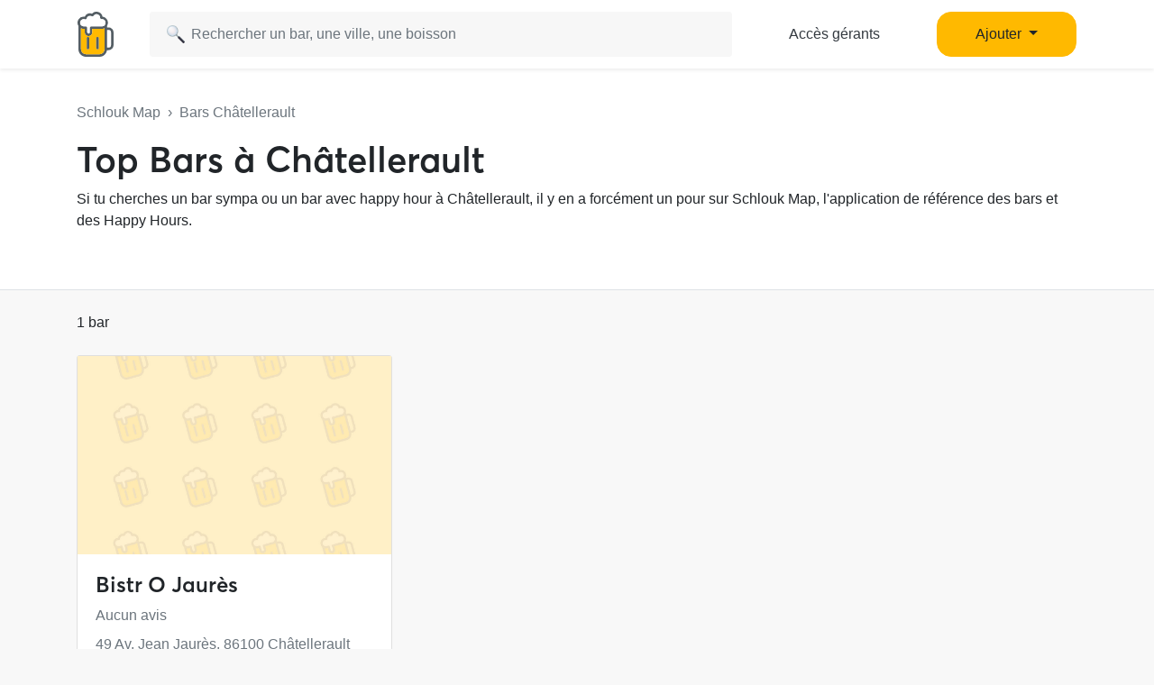

--- FILE ---
content_type: text/html; charset=utf-8
request_url: https://www.google.com/recaptcha/api2/aframe
body_size: 267
content:
<!DOCTYPE HTML><html><head><meta http-equiv="content-type" content="text/html; charset=UTF-8"></head><body><script nonce="Co-OrvRwwAaYNDgb7ifNOQ">/** Anti-fraud and anti-abuse applications only. See google.com/recaptcha */ try{var clients={'sodar':'https://pagead2.googlesyndication.com/pagead/sodar?'};window.addEventListener("message",function(a){try{if(a.source===window.parent){var b=JSON.parse(a.data);var c=clients[b['id']];if(c){var d=document.createElement('img');d.src=c+b['params']+'&rc='+(localStorage.getItem("rc::a")?sessionStorage.getItem("rc::b"):"");window.document.body.appendChild(d);sessionStorage.setItem("rc::e",parseInt(sessionStorage.getItem("rc::e")||0)+1);localStorage.setItem("rc::h",'1769037642344');}}}catch(b){}});window.parent.postMessage("_grecaptcha_ready", "*");}catch(b){}</script></body></html>